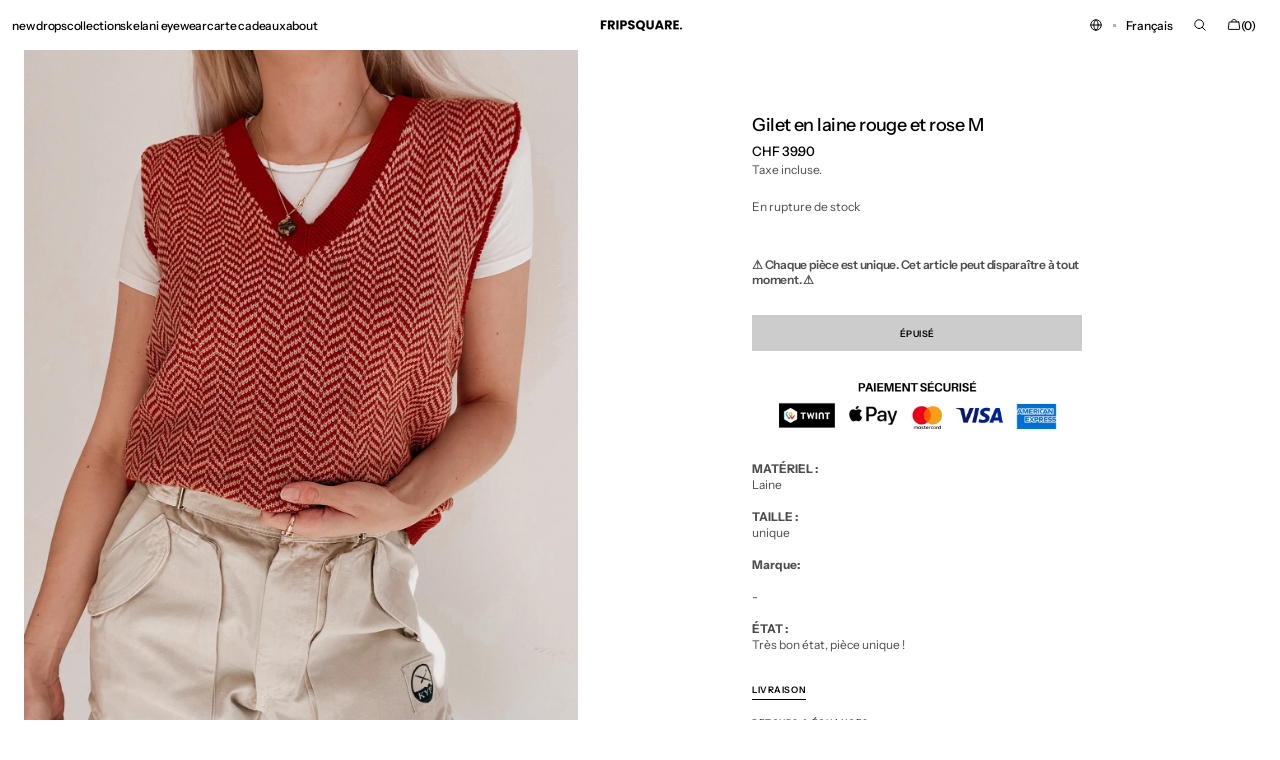

--- FILE ---
content_type: text/css
request_url: https://frip-square.com/cdn/shop/t/26/assets/component-list-menu.css?v=108612547713926332511767107908
body_size: -467
content:
.list-menu--right{right:0}.list-menu--disclosure{position:absolute;left:1.5rem;min-width:100%;background-color:rgb(var(--color-background))}.list-menu--disclosure .list-menu--disclosure{left:100%;top:0;display:flex;align-items:center;width:min-content;padding:0 1.7rem}.list-menu--disclosure .list-menu--disclosure .header__menu-item{padding:0 .7rem}.list-menu--disclosure .list-menu--disclosure .header__menu-item span{padding:.7rem 0}.list-menu--disclosure .list-menu--disclosure:before{content:none}.list-menu--disclosure:focus{outline:none}.footer .list-menu__item{transition:color var(--duration-default),text-decoration var(--duration-default)}.list-menu--disclosure.localization-selector{max-height:18rem;overflow:auto;width:10rem;padding:.5rem}
/*# sourceMappingURL=/cdn/shop/t/26/assets/component-list-menu.css.map?v=108612547713926332511767107908 */


--- FILE ---
content_type: text/javascript; charset=utf-8
request_url: https://frip-square.com/products/gilet-en-laine-rouge-et-rose-m.js
body_size: 213
content:
{"id":7302852313249,"title":"Gilet en laine rouge et rose M","handle":"gilet-en-laine-rouge-et-rose-m","description":"\u003cmeta charset=\"utf-8\"\u003e\u003cmeta charset=\"utf-8\"\u003e\n\u003cp\u003e\u003cstrong\u003eMATÉRIEL :\u003cbr\u003e\u003c\/strong\u003eLaine\u003cbr\u003e\u003cstrong\u003e\u003cbr\u003e\u003c\/strong\u003e\u003cspan\u003e\u003c\/span\u003e\u003cspan\u003e\u003cstrong\u003eTAILLE :\u003c\/strong\u003e\u003cbr\u003e\u003c\/span\u003e\u003cspan\u003eunique\u003cbr\u003e\u003cbr\u003e\u003cstrong\u003eMarque:\u003c\/strong\u003e\u003cbr\u003e\u003c\/span\u003e\u003c\/p\u003e\n\u003cmeta charset=\"utf-8\"\u003e\n\u003cp\u003e\u003cspan\u003e-\u003cbr\u003e\u003cbr\u003e\u003cstrong\u003eÉTAT :\u003c\/strong\u003e\u003cbr\u003eTrès bon état, pièce unique !\u003cbr\u003e\u003c\/span\u003e\u003c\/p\u003e","published_at":"2022-03-15T19:14:45+01:00","created_at":"2022-03-15T18:00:26+01:00","vendor":"fripsquare","type":"Gilet","tags":["L","M","noir"],"price":3990,"price_min":3990,"price_max":3990,"available":false,"price_varies":false,"compare_at_price":0,"compare_at_price_min":0,"compare_at_price_max":0,"compare_at_price_varies":false,"variants":[{"id":41708161138849,"title":"Default Title","option1":"Default Title","option2":null,"option3":null,"sku":null,"requires_shipping":true,"taxable":false,"featured_image":null,"available":false,"name":"Gilet en laine rouge et rose M","public_title":null,"options":["Default Title"],"price":3990,"weight":0,"compare_at_price":0,"inventory_management":"shopify","barcode":"04973171138849","requires_selling_plan":false,"selling_plan_allocations":[]}],"images":["\/\/cdn.shopify.com\/s\/files\/1\/0413\/1890\/8065\/products\/image_42259716-29fd-42f6-87dc-4db4f5eb1b5f.jpg?v=1647363905","\/\/cdn.shopify.com\/s\/files\/1\/0413\/1890\/8065\/products\/image_e278926d-1d21-460b-baa7-2892dfe09e9d.jpg?v=1647363905","\/\/cdn.shopify.com\/s\/files\/1\/0413\/1890\/8065\/products\/image_b244a2a3-deb9-41b5-80a8-c5f28766beaf.jpg?v=1647363830","\/\/cdn.shopify.com\/s\/files\/1\/0413\/1890\/8065\/products\/image_e49d5e61-f797-4c02-a869-c2ec88c58326.jpg?v=1647363830"],"featured_image":"\/\/cdn.shopify.com\/s\/files\/1\/0413\/1890\/8065\/products\/image_42259716-29fd-42f6-87dc-4db4f5eb1b5f.jpg?v=1647363905","options":[{"name":"Title","position":1,"values":["Default Title"]}],"url":"\/products\/gilet-en-laine-rouge-et-rose-m","media":[{"alt":null,"id":26509171064993,"position":1,"preview_image":{"aspect_ratio":0.749,"height":2560,"width":1918,"src":"https:\/\/cdn.shopify.com\/s\/files\/1\/0413\/1890\/8065\/products\/image_42259716-29fd-42f6-87dc-4db4f5eb1b5f.jpg?v=1647363905"},"aspect_ratio":0.749,"height":2560,"media_type":"image","src":"https:\/\/cdn.shopify.com\/s\/files\/1\/0413\/1890\/8065\/products\/image_42259716-29fd-42f6-87dc-4db4f5eb1b5f.jpg?v=1647363905","width":1918},{"alt":null,"id":26509169590433,"position":2,"preview_image":{"aspect_ratio":0.749,"height":2560,"width":1918,"src":"https:\/\/cdn.shopify.com\/s\/files\/1\/0413\/1890\/8065\/products\/image_e278926d-1d21-460b-baa7-2892dfe09e9d.jpg?v=1647363905"},"aspect_ratio":0.749,"height":2560,"media_type":"image","src":"https:\/\/cdn.shopify.com\/s\/files\/1\/0413\/1890\/8065\/products\/image_e278926d-1d21-460b-baa7-2892dfe09e9d.jpg?v=1647363905","width":1918},{"alt":null,"id":26509168804001,"position":3,"preview_image":{"aspect_ratio":0.563,"height":1472,"width":828,"src":"https:\/\/cdn.shopify.com\/s\/files\/1\/0413\/1890\/8065\/products\/image_b244a2a3-deb9-41b5-80a8-c5f28766beaf.jpg?v=1647363830"},"aspect_ratio":0.563,"height":1472,"media_type":"image","src":"https:\/\/cdn.shopify.com\/s\/files\/1\/0413\/1890\/8065\/products\/image_b244a2a3-deb9-41b5-80a8-c5f28766beaf.jpg?v=1647363830","width":828},{"alt":null,"id":26509170475169,"position":4,"preview_image":{"aspect_ratio":0.749,"height":2560,"width":1918,"src":"https:\/\/cdn.shopify.com\/s\/files\/1\/0413\/1890\/8065\/products\/image_e49d5e61-f797-4c02-a869-c2ec88c58326.jpg?v=1647363830"},"aspect_ratio":0.749,"height":2560,"media_type":"image","src":"https:\/\/cdn.shopify.com\/s\/files\/1\/0413\/1890\/8065\/products\/image_e49d5e61-f797-4c02-a869-c2ec88c58326.jpg?v=1647363830","width":1918}],"requires_selling_plan":false,"selling_plan_groups":[]}

--- FILE ---
content_type: text/javascript; charset=utf-8
request_url: https://frip-square.com/products/gilet-en-laine-rouge-et-rose-m.js
body_size: 130
content:
{"id":7302852313249,"title":"Gilet en laine rouge et rose M","handle":"gilet-en-laine-rouge-et-rose-m","description":"\u003cmeta charset=\"utf-8\"\u003e\u003cmeta charset=\"utf-8\"\u003e\n\u003cp\u003e\u003cstrong\u003eMATÉRIEL :\u003cbr\u003e\u003c\/strong\u003eLaine\u003cbr\u003e\u003cstrong\u003e\u003cbr\u003e\u003c\/strong\u003e\u003cspan\u003e\u003c\/span\u003e\u003cspan\u003e\u003cstrong\u003eTAILLE :\u003c\/strong\u003e\u003cbr\u003e\u003c\/span\u003e\u003cspan\u003eunique\u003cbr\u003e\u003cbr\u003e\u003cstrong\u003eMarque:\u003c\/strong\u003e\u003cbr\u003e\u003c\/span\u003e\u003c\/p\u003e\n\u003cmeta charset=\"utf-8\"\u003e\n\u003cp\u003e\u003cspan\u003e-\u003cbr\u003e\u003cbr\u003e\u003cstrong\u003eÉTAT :\u003c\/strong\u003e\u003cbr\u003eTrès bon état, pièce unique !\u003cbr\u003e\u003c\/span\u003e\u003c\/p\u003e","published_at":"2022-03-15T19:14:45+01:00","created_at":"2022-03-15T18:00:26+01:00","vendor":"fripsquare","type":"Gilet","tags":["L","M","noir"],"price":3990,"price_min":3990,"price_max":3990,"available":false,"price_varies":false,"compare_at_price":0,"compare_at_price_min":0,"compare_at_price_max":0,"compare_at_price_varies":false,"variants":[{"id":41708161138849,"title":"Default Title","option1":"Default Title","option2":null,"option3":null,"sku":null,"requires_shipping":true,"taxable":false,"featured_image":null,"available":false,"name":"Gilet en laine rouge et rose M","public_title":null,"options":["Default Title"],"price":3990,"weight":0,"compare_at_price":0,"inventory_management":"shopify","barcode":"04973171138849","requires_selling_plan":false,"selling_plan_allocations":[]}],"images":["\/\/cdn.shopify.com\/s\/files\/1\/0413\/1890\/8065\/products\/image_42259716-29fd-42f6-87dc-4db4f5eb1b5f.jpg?v=1647363905","\/\/cdn.shopify.com\/s\/files\/1\/0413\/1890\/8065\/products\/image_e278926d-1d21-460b-baa7-2892dfe09e9d.jpg?v=1647363905","\/\/cdn.shopify.com\/s\/files\/1\/0413\/1890\/8065\/products\/image_b244a2a3-deb9-41b5-80a8-c5f28766beaf.jpg?v=1647363830","\/\/cdn.shopify.com\/s\/files\/1\/0413\/1890\/8065\/products\/image_e49d5e61-f797-4c02-a869-c2ec88c58326.jpg?v=1647363830"],"featured_image":"\/\/cdn.shopify.com\/s\/files\/1\/0413\/1890\/8065\/products\/image_42259716-29fd-42f6-87dc-4db4f5eb1b5f.jpg?v=1647363905","options":[{"name":"Title","position":1,"values":["Default Title"]}],"url":"\/products\/gilet-en-laine-rouge-et-rose-m","media":[{"alt":null,"id":26509171064993,"position":1,"preview_image":{"aspect_ratio":0.749,"height":2560,"width":1918,"src":"https:\/\/cdn.shopify.com\/s\/files\/1\/0413\/1890\/8065\/products\/image_42259716-29fd-42f6-87dc-4db4f5eb1b5f.jpg?v=1647363905"},"aspect_ratio":0.749,"height":2560,"media_type":"image","src":"https:\/\/cdn.shopify.com\/s\/files\/1\/0413\/1890\/8065\/products\/image_42259716-29fd-42f6-87dc-4db4f5eb1b5f.jpg?v=1647363905","width":1918},{"alt":null,"id":26509169590433,"position":2,"preview_image":{"aspect_ratio":0.749,"height":2560,"width":1918,"src":"https:\/\/cdn.shopify.com\/s\/files\/1\/0413\/1890\/8065\/products\/image_e278926d-1d21-460b-baa7-2892dfe09e9d.jpg?v=1647363905"},"aspect_ratio":0.749,"height":2560,"media_type":"image","src":"https:\/\/cdn.shopify.com\/s\/files\/1\/0413\/1890\/8065\/products\/image_e278926d-1d21-460b-baa7-2892dfe09e9d.jpg?v=1647363905","width":1918},{"alt":null,"id":26509168804001,"position":3,"preview_image":{"aspect_ratio":0.563,"height":1472,"width":828,"src":"https:\/\/cdn.shopify.com\/s\/files\/1\/0413\/1890\/8065\/products\/image_b244a2a3-deb9-41b5-80a8-c5f28766beaf.jpg?v=1647363830"},"aspect_ratio":0.563,"height":1472,"media_type":"image","src":"https:\/\/cdn.shopify.com\/s\/files\/1\/0413\/1890\/8065\/products\/image_b244a2a3-deb9-41b5-80a8-c5f28766beaf.jpg?v=1647363830","width":828},{"alt":null,"id":26509170475169,"position":4,"preview_image":{"aspect_ratio":0.749,"height":2560,"width":1918,"src":"https:\/\/cdn.shopify.com\/s\/files\/1\/0413\/1890\/8065\/products\/image_e49d5e61-f797-4c02-a869-c2ec88c58326.jpg?v=1647363830"},"aspect_ratio":0.749,"height":2560,"media_type":"image","src":"https:\/\/cdn.shopify.com\/s\/files\/1\/0413\/1890\/8065\/products\/image_e49d5e61-f797-4c02-a869-c2ec88c58326.jpg?v=1647363830","width":1918}],"requires_selling_plan":false,"selling_plan_groups":[]}

--- FILE ---
content_type: text/plain; charset=utf-8
request_url: https://sp-micro-proxy.b-cdn.net/micro?unique_id=fripsquare.myshopify.com
body_size: 3923
content:
{"site":{"free_plan_limit_reached":false,"billing_status":"active","billing_active":true,"pricing_plan_required":false,"settings":{"proof_mobile_position":"Top","proof_desktop_position":"Bottom Right","proof_pop_size":"small","proof_start_delay_time":3,"proof_time_between":4,"proof_display_time":5,"proof_visible":true,"proof_cycle":false,"proof_mobile_enabled":true,"proof_desktop_enabled":true,"proof_tablet_enabled":true,"proof_locale":"fr","proof_show_powered_by":false},"site_integrations":[{"id":"4133206","enabled":true,"integration":{"name":"Shopify Add To Cart","handle":"shopify_storefront_add_to_cart","pro":false},"settings":{"proof_onclick_new_tab":null,"proof_exclude_pages":null,"proof_include_pages":[],"proof_display_pages_mode":"excluded","proof_minimum_activity_sessions":2,"proof_height":110,"proof_bottom":15,"proof_top":10,"proof_right":15,"proof_left":10,"proof_background_color":"#12283a","proof_background_image_url":null,"proof_font_color":"#fff","proof_border_radius":8,"proof_padding_top":0,"proof_padding_bottom":0,"proof_padding_left":8,"proof_padding_right":16,"proof_icon_color":null,"proof_icon_background_color":null,"proof_hours_before_obscure":20,"proof_minimum_review_rating":5,"proof_highlights_color":"#f2f6fa","proof_display_review":true,"proof_show_review_on_hover":false,"proof_summary_time_range":1440,"proof_summary_minimum_count":10,"proof_show_media":true,"proof_show_message":true,"proof_media_url":null,"proof_media_position":"top","proof_nudge_click_url":null,"proof_icon_url":null,"proof_icon_mode":null,"proof_icon_enabled":false},"template":{"id":"25754","body":{"top":"{{first_name}} à {{city}}","middle":" a ajouté {{product_title}}"},"raw_body":"<top>{{first_name}} à {{city}}</top><middle> a ajouté {{product_title}}</middle>"}},{"id":"4133207","enabled":true,"integration":{"name":"Shopify Purchase","handle":"shopify_api_purchase","pro":false},"settings":{"proof_onclick_new_tab":null,"proof_exclude_pages":null,"proof_include_pages":[],"proof_display_pages_mode":"excluded","proof_minimum_activity_sessions":2,"proof_height":110,"proof_bottom":15,"proof_top":10,"proof_right":15,"proof_left":10,"proof_background_color":"#12283a","proof_background_image_url":null,"proof_font_color":"#fff","proof_border_radius":9999,"proof_padding_top":0,"proof_padding_bottom":0,"proof_padding_left":8,"proof_padding_right":16,"proof_icon_color":null,"proof_icon_background_color":null,"proof_hours_before_obscure":20,"proof_minimum_review_rating":5,"proof_highlights_color":"#F89815","proof_display_review":true,"proof_show_review_on_hover":false,"proof_summary_time_range":1440,"proof_summary_minimum_count":10,"proof_show_media":true,"proof_show_message":true,"proof_media_url":null,"proof_media_position":"top","proof_nudge_click_url":null,"proof_icon_url":null,"proof_icon_mode":null,"proof_icon_enabled":false},"template":{"id":"25755","body":{"top":"{{first_name}} à {{city}} ","middle":"A acheté {{product_title}}"},"raw_body":"<top>{{first_name}} à {{city}} </top><middle>A acheté {{product_title}}</middle>"}}],"events":[{"id":"244677762","created_at":"2026-01-28T20:02:03.639Z","variables":{"first_name":"Quelqu'un","city":"Kloten","province":"Zurich","province_code":"ZH","country":"Switzerland","country_code":"CH","product_title":"Blouson en cuir brun L vintage"},"click_url":"https://frip-square.com/products/blouson-en-cuir-brun-l-vintage","image_url":"https://cdn.shopify.com/s/files/1/0413/1890/8065/files/IMG_2613_6c0e0e7c-99fe-4edf-9c31-879ca2d39e66.jpg?v=1761916915","product":{"id":"65061096","product_id":"15220564918647","title":"Blouson en cuir brun L vintage","created_at":"2025-10-31T13:20:51.446Z","updated_at":"2026-01-18T19:19:34.648Z","published_at":"2025-11-02T19:30:12.000Z"},"site_integration":{"id":"4133206","enabled":true,"integration":{"name":"Shopify Add To Cart","handle":"shopify_storefront_add_to_cart","pro":false},"template":{"id":"25754","body":{"top":"{{first_name}} à {{city}}","middle":" a ajouté {{product_title}}"},"raw_body":"<top>{{first_name}} à {{city}}</top><middle> a ajouté {{product_title}}</middle>"}}},{"id":"244671736","created_at":"2026-01-28T17:41:29.000Z","variables":{"first_name":"Séverine","city":"St-Prex","province":null,"province_code":null,"country":"Switzerland","country_code":"CH","product_title":"Polo FRED PERRY blanc XL vintage"},"click_url":"https://frip-square.com/products/polo-fred-perry-blanc-xl-vintage","image_url":"https://cdn.shopify.com/s/files/1/0413/1890/8065/files/IMG_4027_85dbc691-21d5-4611-a91e-ced40b9d17ed.jpg?v=1763132764","product":{"id":"65281186","product_id":"15242574004599","title":"Polo FRED PERRY blanc XL vintage","created_at":"2025-11-14T15:04:40.616Z","updated_at":"2026-01-28T17:41:35.762Z","published_at":"2025-11-16T19:30:13.000Z"},"site_integration":{"id":"4133207","enabled":true,"integration":{"name":"Shopify Purchase","handle":"shopify_api_purchase","pro":false},"template":{"id":"25755","body":{"top":"{{first_name}} à {{city}} ","middle":"A acheté {{product_title}}"},"raw_body":"<top>{{first_name}} à {{city}} </top><middle>A acheté {{product_title}}</middle>"}}},{"id":"244670981","created_at":"2026-01-28T17:25:56.015Z","variables":{"first_name":"Quelqu'un","city":"Bern","province":"Bern","province_code":"BE","country":"Switzerland","country_code":"CH","product_title":"Polo FRED PERRY blanc XL vintage"},"click_url":"https://frip-square.com/products/polo-fred-perry-blanc-xl-vintage","image_url":"https://cdn.shopify.com/s/files/1/0413/1890/8065/files/IMG_4027_85dbc691-21d5-4611-a91e-ced40b9d17ed.jpg?v=1763132764","product":{"id":"65281186","product_id":"15242574004599","title":"Polo FRED PERRY blanc XL vintage","created_at":"2025-11-14T15:04:40.616Z","updated_at":"2026-01-28T17:41:35.762Z","published_at":"2025-11-16T19:30:13.000Z"},"site_integration":{"id":"4133206","enabled":true,"integration":{"name":"Shopify Add To Cart","handle":"shopify_storefront_add_to_cart","pro":false},"template":{"id":"25754","body":{"top":"{{first_name}} à {{city}}","middle":" a ajouté {{product_title}}"},"raw_body":"<top>{{first_name}} à {{city}}</top><middle> a ajouté {{product_title}}</middle>"}}},{"id":"244649538","created_at":"2026-01-28T06:44:23.888Z","variables":{"first_name":"Quelqu'un","city":"Lausanne","province":"Vaud","province_code":"VD","country":"Switzerland","country_code":"CH","product_title":"Robe lingerie dorée avec dentelle décolleté  S vintage"},"click_url":"https://frip-square.com/products/robe-lingerie-doree-avec-dentelle-decollete-s-vintage","image_url":"https://cdn.shopify.com/s/files/1/0413/1890/8065/files/IMG_6379_e1135d2c-fcba-4979-8933-6a9793df7503.jpg?v=1762447945","product":{"id":"65202841","product_id":"15231381242231","title":"Robe lingerie dorée avec dentelle décolleté  S vintage","created_at":"2025-11-06T15:09:59.525Z","updated_at":"2026-01-18T19:27:08.968Z","published_at":"2025-11-16T19:30:05.000Z"},"site_integration":{"id":"4133206","enabled":true,"integration":{"name":"Shopify Add To Cart","handle":"shopify_storefront_add_to_cart","pro":false},"template":{"id":"25754","body":{"top":"{{first_name}} à {{city}}","middle":" a ajouté {{product_title}}"},"raw_body":"<top>{{first_name}} à {{city}}</top><middle> a ajouté {{product_title}}</middle>"}}},{"id":"244632726","created_at":null,"variables":{"first_name":"Quelqu'un","city":"Lausanne","province":"Vaud","province_code":"VD","country":"Switzerland","country_code":"CH","product_title":"Veste coupe vent bordeaux CARHARTT M vintage"},"click_url":"https://frip-square.com/products/veste-coupe-vent-bordeaux-carhartt-m-vintage","image_url":"https://cdn.shopify.com/s/files/1/0413/1890/8065/files/IMG_55942.jpg?v=1761311818","product":{"id":"65025869","product_id":"15207945568631","title":"Veste coupe vent bordeaux CARHARTT M vintage","created_at":"2025-10-24T13:15:27.536Z","updated_at":"2026-01-26T13:51:50.388Z","published_at":"2025-10-26T19:30:26.000Z"},"site_integration":{"id":"4133206","enabled":true,"integration":{"name":"Shopify Add To Cart","handle":"shopify_storefront_add_to_cart","pro":false},"template":{"id":"25754","body":{"top":"{{first_name}} à {{city}}","middle":" a ajouté {{product_title}}"},"raw_body":"<top>{{first_name}} à {{city}}</top><middle> a ajouté {{product_title}}</middle>"}}},{"id":"244627411","created_at":null,"variables":{"first_name":"Quelqu'un","city":"Lausanne","province":"Vaud","province_code":"VD","country":"Switzerland","country_code":"CH","product_title":"Chemise épaisse à carreaux bleue WRANGLER M vintage"},"click_url":"https://frip-square.com/products/chemise-epaisse-a-carreaux-bleue-yrangler-m-vintage","image_url":"https://cdn.shopify.com/s/files/1/0413/1890/8065/files/IMG_4089.jpg?v=1763543339","product":{"id":"65293251","product_id":"15248063070583","title":"Chemise épaisse à carreaux bleue WRANGLER M vintage","created_at":"2025-11-19T09:08:12.847Z","updated_at":"2026-01-18T19:24:02.711Z","published_at":"2025-11-23T19:30:09.000Z"},"site_integration":{"id":"4133206","enabled":true,"integration":{"name":"Shopify Add To Cart","handle":"shopify_storefront_add_to_cart","pro":false},"template":{"id":"25754","body":{"top":"{{first_name}} à {{city}}","middle":" a ajouté {{product_title}}"},"raw_body":"<top>{{first_name}} à {{city}}</top><middle> a ajouté {{product_title}}</middle>"}}},{"id":"244626542","created_at":null,"variables":{"first_name":"Quelqu'un","city":"Sion","province":"Valais","province_code":"VS","country":"Switzerland","country_code":"CH","product_title":"Sweat col rond bleu canard M vintage"},"click_url":"https://frip-square.com/products/sweat-col-rond-bleu-canard-m-vintage","image_url":"https://cdn.shopify.com/s/files/1/0413/1890/8065/files/IMG_4174.jpg?v=1763550265","product":{"id":"65293476","product_id":"15248205709687","title":"Sweat col rond bleu canard M vintage","created_at":"2025-11-19T11:03:09.034Z","updated_at":"2026-01-18T19:26:37.371Z","published_at":"2025-11-23T19:30:20.000Z"},"site_integration":{"id":"4133206","enabled":true,"integration":{"name":"Shopify Add To Cart","handle":"shopify_storefront_add_to_cart","pro":false},"template":{"id":"25754","body":{"top":"{{first_name}} à {{city}}","middle":" a ajouté {{product_title}}"},"raw_body":"<top>{{first_name}} à {{city}}</top><middle> a ajouté {{product_title}}</middle>"}}},{"id":"244622893","created_at":null,"variables":{"first_name":"Quelqu'un","city":"Bussigny","province":"Vaud","province_code":"VD","country":"Switzerland","country_code":"CH","product_title":"Pull vert canard col montant VANS M vintage"},"click_url":"https://frip-square.com/products/pull-ert-canard-col-montant-m-vintage","image_url":"https://cdn.shopify.com/s/files/1/0413/1890/8065/files/IMG_9424_f39cea97-4297-4669-911a-20656d77a528.jpg?v=1767633410","product":{"id":"65434018","product_id":"15300976476535","title":"Pull vert canard col montant VANS M vintage","created_at":"2025-12-30T14:45:23.386Z","updated_at":"2026-01-26T13:51:44.381Z","published_at":"2026-01-04T19:30:13.000Z"},"site_integration":{"id":"4133206","enabled":true,"integration":{"name":"Shopify Add To Cart","handle":"shopify_storefront_add_to_cart","pro":false},"template":{"id":"25754","body":{"top":"{{first_name}} à {{city}}","middle":" a ajouté {{product_title}}"},"raw_body":"<top>{{first_name}} à {{city}}</top><middle> a ajouté {{product_title}}</middle>"}}},{"id":"244618128","created_at":null,"variables":{"first_name":"carole","city":"st antoni","province":null,"province_code":null,"country":"Switzerland","country_code":"CH","product_title":"Amazonia - Bronze"},"click_url":"https://frip-square.com/products/lunettes-recyclees-70s-transparents-brunes-verres-bruns","image_url":"https://cdn.shopify.com/s/files/1/0413/1890/8065/files/Facetune_19-08-2025-15-04-00.jpg?v=1763032064","product":{"id":"63341856","product_id":"14947488661879","title":"Amazonia - Bronze","created_at":"2025-04-24T20:34:55.557Z","updated_at":"2026-01-27T16:39:09.106Z","published_at":"2025-04-02T17:59:18.000Z"},"site_integration":{"id":"4133207","enabled":true,"integration":{"name":"Shopify Purchase","handle":"shopify_api_purchase","pro":false},"template":{"id":"25755","body":{"top":"{{first_name}} à {{city}} ","middle":"A acheté {{product_title}}"},"raw_body":"<top>{{first_name}} à {{city}} </top><middle>A acheté {{product_title}}</middle>"}}},{"id":"244617694","created_at":null,"variables":{"first_name":"Quelqu'un","city":"Lausanne","province":"Vaud","province_code":"VD","country":"Switzerland","country_code":"CH","product_title":"Amazonia - Bronze"},"click_url":"https://frip-square.com/products/lunettes-recyclees-70s-transparents-brunes-verres-bruns","image_url":"https://cdn.shopify.com/s/files/1/0413/1890/8065/files/Facetune_19-08-2025-15-04-00.jpg?v=1763032064","product":{"id":"63341856","product_id":"14947488661879","title":"Amazonia - Bronze","created_at":"2025-04-24T20:34:55.557Z","updated_at":"2026-01-27T16:39:09.106Z","published_at":"2025-04-02T17:59:18.000Z"},"site_integration":{"id":"4133206","enabled":true,"integration":{"name":"Shopify Add To Cart","handle":"shopify_storefront_add_to_cart","pro":false},"template":{"id":"25754","body":{"top":"{{first_name}} à {{city}}","middle":" a ajouté {{product_title}}"},"raw_body":"<top>{{first_name}} à {{city}}</top><middle> a ajouté {{product_title}}</middle>"}}},{"id":"244615682","created_at":null,"variables":{"first_name":"Manon","city":"Genève","province":null,"province_code":null,"country":"Switzerland","country_code":"CH","product_title":"Tee shirt racing ajouré orange live"},"click_url":"https://frip-square.com/products/tee-shirt-racing-ajoure-orange-live","image_url":"https://cdn.shopify.com/s/files/1/0413/1890/8065/files/IMG-2439.heic?v=1769527852","product":{"id":"65576243","product_id":"15349952512375","title":"Tee shirt racing ajouré orange live","created_at":"2026-01-27T15:30:43.783Z","updated_at":"2026-01-28T12:18:50.870Z","published_at":"2026-01-27T15:31:20.000Z"},"site_integration":{"id":"4133207","enabled":true,"integration":{"name":"Shopify Purchase","handle":"shopify_api_purchase","pro":false},"template":{"id":"25755","body":{"top":"{{first_name}} à {{city}} ","middle":"A acheté {{product_title}}"},"raw_body":"<top>{{first_name}} à {{city}} </top><middle>A acheté {{product_title}}</middle>"}}},{"id":"244615623","created_at":null,"variables":{"first_name":"Quelqu'un","city":"Geneva","province":"Geneva","province_code":"GE","country":"Switzerland","country_code":"CH","product_title":"Tee shirt racing ajouré orange live"},"click_url":"https://frip-square.com/products/tee-shirt-racing-ajoure-orange-live","image_url":"https://cdn.shopify.com/s/files/1/0413/1890/8065/files/IMG-2439.heic?v=1769527852","product":{"id":"65576243","product_id":"15349952512375","title":"Tee shirt racing ajouré orange live","created_at":"2026-01-27T15:30:43.783Z","updated_at":"2026-01-28T12:18:50.870Z","published_at":"2026-01-27T15:31:20.000Z"},"site_integration":{"id":"4133206","enabled":true,"integration":{"name":"Shopify Add To Cart","handle":"shopify_storefront_add_to_cart","pro":false},"template":{"id":"25754","body":{"top":"{{first_name}} à {{city}}","middle":" a ajouté {{product_title}}"},"raw_body":"<top>{{first_name}} à {{city}}</top><middle> a ajouté {{product_title}}</middle>"}}},{"id":"244615412","created_at":null,"variables":{"first_name":"Quelqu'un","city":"Lutry","province":"Vaud","province_code":"VD","country":"Switzerland","country_code":"CH","product_title":"Veste en cuir racing vintage taille M/L"},"click_url":"https://frip-square.com/products/blouson-racing-vintage-taille-m-l","image_url":"https://cdn.shopify.com/s/files/1/0413/1890/8065/files/808E7CE2-DBE2-4F35-AE23-6C9FBF13B2DC.jpg?v=1758431912","product":{"id":"64594984","product_id":"15139138175351","title":"Veste en cuir racing vintage taille M/L","created_at":"2025-09-20T09:37:24.799Z","updated_at":"2026-01-26T13:51:53.205Z","published_at":"2025-09-21T08:26:55.000Z"},"site_integration":{"id":"4133206","enabled":true,"integration":{"name":"Shopify Add To Cart","handle":"shopify_storefront_add_to_cart","pro":false},"template":{"id":"25754","body":{"top":"{{first_name}} à {{city}}","middle":" a ajouté {{product_title}}"},"raw_body":"<top>{{first_name}} à {{city}}</top><middle> a ajouté {{product_title}}</middle>"}}},{"id":"244611167","created_at":null,"variables":{"first_name":"Quelqu'un","city":"Geneva","province":"Geneva","province_code":"GE","country":"Switzerland","country_code":"CH","product_title":"Veste reversible jaune L/XL vintage"},"click_url":"https://frip-square.com/products/veste-reversible-jaune-l-xl-vintage","image_url":"https://cdn.shopify.com/s/files/1/0413/1890/8065/files/IMG_75322.jpg?v=1756734722","product":{"id":"64322618","product_id":"15113822536055","title":"Veste reversible jaune L/XL vintage","created_at":"2025-09-01T13:49:57.827Z","updated_at":"2026-01-18T19:33:43.171Z","published_at":"2025-09-07T18:30:17.000Z"},"site_integration":{"id":"4133206","enabled":true,"integration":{"name":"Shopify Add To Cart","handle":"shopify_storefront_add_to_cart","pro":false},"template":{"id":"25754","body":{"top":"{{first_name}} à {{city}}","middle":" a ajouté {{product_title}}"},"raw_body":"<top>{{first_name}} à {{city}}</top><middle> a ajouté {{product_title}}</middle>"}}},{"id":"244608611","created_at":null,"variables":{"first_name":"Caroline","city":"Miex","province":null,"province_code":null,"country":"Switzerland","country_code":"CH","product_title":"TEE shirt animalier live"},"click_url":"https://frip-square.com/products/tee-shirt-animalier-live","image_url":"https://cdn.shopify.com/s/files/1/0413/1890/8065/files/IMG-2434.png?v=1769515284","product":{"id":"65575989","product_id":"15349663170935","title":"TEE shirt animalier live","created_at":"2026-01-27T12:01:45.206Z","updated_at":"2026-01-28T12:18:50.650Z","published_at":"2026-01-27T12:02:50.000Z"},"site_integration":{"id":"4133207","enabled":true,"integration":{"name":"Shopify Purchase","handle":"shopify_api_purchase","pro":false},"template":{"id":"25755","body":{"top":"{{first_name}} à {{city}} ","middle":"A acheté {{product_title}}"},"raw_body":"<top>{{first_name}} à {{city}} </top><middle>A acheté {{product_title}}</middle>"}}},{"id":"244608590","created_at":null,"variables":{"first_name":"Quelqu'un","city":"Neuchatel","province":"Neuchâtel","province_code":"NE","country":"Switzerland","country_code":"CH","product_title":"TEE shirt animalier live"},"click_url":"https://frip-square.com/products/tee-shirt-animalier-live","image_url":"https://cdn.shopify.com/s/files/1/0413/1890/8065/files/IMG-2434.png?v=1769515284","product":{"id":"65575989","product_id":"15349663170935","title":"TEE shirt animalier live","created_at":"2026-01-27T12:01:45.206Z","updated_at":"2026-01-28T12:18:50.650Z","published_at":"2026-01-27T12:02:50.000Z"},"site_integration":{"id":"4133206","enabled":true,"integration":{"name":"Shopify Add To Cart","handle":"shopify_storefront_add_to_cart","pro":false},"template":{"id":"25754","body":{"top":"{{first_name}} à {{city}}","middle":" a ajouté {{product_title}}"},"raw_body":"<top>{{first_name}} à {{city}}</top><middle> a ajouté {{product_title}}</middle>"}}},{"id":"244605720","created_at":null,"variables":{"first_name":"Amandine","city":"Fribourg","province":null,"province_code":null,"country":"Switzerland","country_code":"CH","product_title":"Manteau en polaire graphique vert L vintage"},"click_url":"https://frip-square.com/products/manteau-en-polaire-graphique-vert-l-vintage","image_url":"https://cdn.shopify.com/s/files/1/0413/1890/8065/files/IMG_2644.jpg?v=1761920260","product":{"id":"65061143","product_id":"15220647199095","title":"Manteau en polaire graphique vert L vintage","created_at":"2025-10-31T14:16:41.708Z","updated_at":"2026-01-27T10:16:34.502Z","published_at":"2025-11-02T19:30:17.000Z"},"site_integration":{"id":"4133207","enabled":true,"integration":{"name":"Shopify Purchase","handle":"shopify_api_purchase","pro":false},"template":{"id":"25755","body":{"top":"{{first_name}} à {{city}} ","middle":"A acheté {{product_title}}"},"raw_body":"<top>{{first_name}} à {{city}} </top><middle>A acheté {{product_title}}</middle>"}}},{"id":"244605657","created_at":null,"variables":{"first_name":"Quelqu'un","city":"Fribourg","province":"Fribourg","province_code":"FR","country":"Switzerland","country_code":"CH","product_title":"Manteau en polaire graphique vert L vintage"},"click_url":"https://frip-square.com/products/manteau-en-polaire-graphique-vert-l-vintage","image_url":"https://cdn.shopify.com/s/files/1/0413/1890/8065/files/IMG_2644.jpg?v=1761920260","product":{"id":"65061143","product_id":"15220647199095","title":"Manteau en polaire graphique vert L vintage","created_at":"2025-10-31T14:16:41.708Z","updated_at":"2026-01-27T10:16:34.502Z","published_at":"2025-11-02T19:30:17.000Z"},"site_integration":{"id":"4133206","enabled":true,"integration":{"name":"Shopify Add To Cart","handle":"shopify_storefront_add_to_cart","pro":false},"template":{"id":"25754","body":{"top":"{{first_name}} à {{city}}","middle":" a ajouté {{product_title}}"},"raw_body":"<top>{{first_name}} à {{city}}</top><middle> a ajouté {{product_title}}</middle>"}}},{"id":"244604714","created_at":null,"variables":{"first_name":"Quelqu'un","city":"Marly","province":"Fribourg","province_code":"FR","country":"Switzerland","country_code":"CH","product_title":"Veste légère beige L/XL vintage"},"click_url":"https://frip-square.com/products/veste-legere-beige-l-xl-vintage","image_url":"https://cdn.shopify.com/s/files/1/0413/1890/8065/files/IMG_75212.jpg?v=1756734310","product":{"id":"64322611","product_id":"15113812771191","title":"Veste légère beige L/XL vintage","created_at":"2025-09-01T13:44:18.190Z","updated_at":"2026-01-18T19:30:15.013Z","published_at":"2025-09-07T18:30:15.000Z"},"site_integration":{"id":"4133206","enabled":true,"integration":{"name":"Shopify Add To Cart","handle":"shopify_storefront_add_to_cart","pro":false},"template":{"id":"25754","body":{"top":"{{first_name}} à {{city}}","middle":" a ajouté {{product_title}}"},"raw_body":"<top>{{first_name}} à {{city}}</top><middle> a ajouté {{product_title}}</middle>"}}},{"id":"244604164","created_at":null,"variables":{"first_name":"Quelqu'un","city":"Givisiez","province":"Fribourg","province_code":"FR","country":"Switzerland","country_code":"CH","product_title":"Bomber de collection JH design x NASCAR L vintage"},"click_url":"https://frip-square.com/products/bomber-de-collection-jh-design-x-nascar-l-vintage","image_url":"https://cdn.shopify.com/s/files/1/0413/1890/8065/files/IMG_0995.jpg?v=1760705744","product":{"id":"64955965","product_id":"15191586996599","title":"Bomber de collection JH design x NASCAR L vintage","created_at":"2025-10-17T12:53:03.523Z","updated_at":"2026-01-26T13:51:51.838Z","published_at":"2025-10-19T18:30:13.000Z"},"site_integration":{"id":"4133206","enabled":true,"integration":{"name":"Shopify Add To Cart","handle":"shopify_storefront_add_to_cart","pro":false},"template":{"id":"25754","body":{"top":"{{first_name}} à {{city}}","middle":" a ajouté {{product_title}}"},"raw_body":"<top>{{first_name}} à {{city}}</top><middle> a ajouté {{product_title}}</middle>"}}},{"id":"244601518","created_at":null,"variables":{"first_name":"Laetitia","city":"Montpreveyres","province":null,"province_code":null,"country":"Switzerland","country_code":"CH","product_title":"Sweat à capuche gris NIKE L vintage"},"click_url":"https://frip-square.com/products/sweat-a-capuche-gris-nike-l-vintage","image_url":"https://cdn.shopify.com/s/files/1/0413/1890/8065/files/IMG_9132.jpg?v=1758804557","product":{"id":"64627724","product_id":"15145993994615","title":"Sweat à capuche gris NIKE L vintage","created_at":"2025-09-25T12:48:12.072Z","updated_at":"2026-01-27T08:13:17.952Z","published_at":"2025-09-28T17:30:03.000Z"},"site_integration":{"id":"4133207","enabled":true,"integration":{"name":"Shopify Purchase","handle":"shopify_api_purchase","pro":false},"template":{"id":"25755","body":{"top":"{{first_name}} à {{city}} ","middle":"A acheté {{product_title}}"},"raw_body":"<top>{{first_name}} à {{city}} </top><middle>A acheté {{product_title}}</middle>"}}},{"id":"244600796","created_at":null,"variables":{"first_name":"Quelqu'un","city":"Lausanne","province":"Vaud","province_code":"VD","country":"Switzerland","country_code":"CH","product_title":"Bomber en cuir NFL - RAIDERS M vintage"},"click_url":"https://frip-square.com/products/bomber-en-cuir-nfl-raiders-m-vintage","image_url":"https://cdn.shopify.com/s/files/1/0413/1890/8065/files/IMG_3963_9cde1b92-1954-4630-b163-52e6f6d30b96.jpg?v=1763134177","product":{"id":"65281217","product_id":"15242620633463","title":"Bomber en cuir NFL - RAIDERS M vintage","created_at":"2025-11-14T15:27:11.003Z","updated_at":"2026-01-09T16:21:31.499Z","published_at":"2025-11-16T19:30:17.000Z"},"site_integration":{"id":"4133206","enabled":true,"integration":{"name":"Shopify Add To Cart","handle":"shopify_storefront_add_to_cart","pro":false},"template":{"id":"25754","body":{"top":"{{first_name}} à {{city}}","middle":" a ajouté {{product_title}}"},"raw_body":"<top>{{first_name}} à {{city}}</top><middle> a ajouté {{product_title}}</middle>"}}},{"id":"244593866","created_at":null,"variables":{"first_name":"Quelqu'un","city":"Zurich","province":"Zurich","province_code":"ZH","country":"Switzerland","country_code":"CH","product_title":"Sweat gris à capuche NIKE S vintage"},"click_url":"https://frip-square.com/products/sweat-gris-a-capuche-nike-s-vintage","image_url":"https://cdn.shopify.com/s/files/1/0413/1890/8065/files/IMG_4150_5f871cdb-e75e-41f5-ac8a-d4ba0cd2fc05.jpg?v=1763548171","product":{"id":"65293436","product_id":"15248175432055","title":"Sweat gris à capuche NIKE S vintage","created_at":"2025-11-19T10:28:33.654Z","updated_at":"2026-01-18T19:25:56.855Z","published_at":"2025-11-23T19:30:16.000Z"},"site_integration":{"id":"4133206","enabled":true,"integration":{"name":"Shopify Add To Cart","handle":"shopify_storefront_add_to_cart","pro":false},"template":{"id":"25754","body":{"top":"{{first_name}} à {{city}}","middle":" a ajouté {{product_title}}"},"raw_body":"<top>{{first_name}} à {{city}}</top><middle> a ajouté {{product_title}}</middle>"}}},{"id":"244582053","created_at":null,"variables":{"first_name":"Lana","city":"Prangins","province":null,"province_code":null,"country":"Switzerland","country_code":"CH","product_title":"Tee shirt blanc BALI M vintage"},"click_url":"https://frip-square.com/products/tee-shirt-blanc-bali-m-vintage","image_url":"https://cdn.shopify.com/s/files/1/0413/1890/8065/files/IMG_0260_6a47038b-3221-456c-b4c2-62638d2bbb4c.jpg?v=1752830417","product":{"id":"63960683","product_id":"15057175708023","title":"Tee shirt blanc BALI M vintage","created_at":"2025-07-18T09:19:34.208Z","updated_at":"2026-01-26T22:13:49.328Z","published_at":"2025-07-27T18:30:15.000Z"},"site_integration":{"id":"4133207","enabled":true,"integration":{"name":"Shopify Purchase","handle":"shopify_api_purchase","pro":false},"template":{"id":"25755","body":{"top":"{{first_name}} à {{city}} ","middle":"A acheté {{product_title}}"},"raw_body":"<top>{{first_name}} à {{city}} </top><middle>A acheté {{product_title}}</middle>"}}},{"id":"244581940","created_at":null,"variables":{"first_name":"Quelqu'un","city":"Basel","province":"Basel-City","province_code":"BS","country":"Switzerland","country_code":"CH","product_title":"Tee shirt blanc BALI M vintage"},"click_url":"https://frip-square.com/products/tee-shirt-blanc-bali-m-vintage","image_url":"https://cdn.shopify.com/s/files/1/0413/1890/8065/files/IMG_0260_6a47038b-3221-456c-b4c2-62638d2bbb4c.jpg?v=1752830417","product":{"id":"63960683","product_id":"15057175708023","title":"Tee shirt blanc BALI M vintage","created_at":"2025-07-18T09:19:34.208Z","updated_at":"2026-01-26T22:13:49.328Z","published_at":"2025-07-27T18:30:15.000Z"},"site_integration":{"id":"4133206","enabled":true,"integration":{"name":"Shopify Add To Cart","handle":"shopify_storefront_add_to_cart","pro":false},"template":{"id":"25754","body":{"top":"{{first_name}} à {{city}}","middle":" a ajouté {{product_title}}"},"raw_body":"<top>{{first_name}} à {{city}}</top><middle> a ajouté {{product_title}}</middle>"}}}]}}